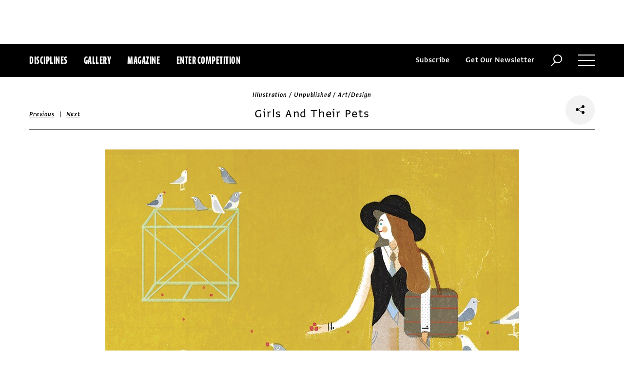

--- FILE ---
content_type: text/html; charset=utf-8
request_url: https://www.commarts.com/project/22503/girls-and-their-pets
body_size: 7007
content:
<!DOCTYPE html>
<html lang="en-us">
<head>
<meta name="live" content="https://www.commarts.com" />
<title>Girls And Their Pets | Communication Arts</title>
<meta name="description" content="Girls and Their Pets. &quot;A playful project about the world of girls and the things they love the most.&quot; Digital." />
<link rel="canonical" href="https://www.commarts.com/project/22503/girls-and-their-pets" />
<meta property="og:type" content="website" />
<meta property="og:url" content="https://www.commarts.com/project/22503/girls-and-their-pets" />
<meta property="og:image" content="https://image1.commarts.com/images1/4/2/4/7/742458_102_600_LTMxNjY3MDc4MTE3MDEwMDE4MDY_f.jpg" />
<meta property="og:title" content="Girls And Their Pets | Communication Arts" />
<meta property="og:site_name" content="Communication Arts" />
<meta property="og:description" content="Girls and Their Pets. &quot;A playful project about the world of girls and the things they love the most.&quot; Digital." />
<meta name="twitter:site" content="@CommArts" />
<meta name="twitter:card" content="summary" />
<meta name="twitter:url" content="https://www.commarts.com/project/22503/girls-and-their-pets" />
<meta name="twitter:image" content="https://image1.commarts.com/images1/4/2/4/7/742458_102_600_LTMxNjY3MDc4MTE3MDEwMDE4MDY_f.jpg" />
<meta name="twitter:title" content="Girls And Their Pets | Communication Arts" />
<meta name="twitter:description" content="Girls and Their Pets. &quot;A playful project about the world of girls and the things they love the most.&quot; Digital." />
<meta itemprop="name" content="Girls And Their Pets | Communication Arts" />
<meta itemprop="description" content="Girls and Their Pets. &quot;A playful project about the world of girls and the things they love the most.&quot; Digital." />
<link rel="image_src" href="https://image1.commarts.com/images1/4/2/4/7/742458_102_600_LTMxNjY3MDc4MTE3MDEwMDE4MDY_f.jpg" />
    <meta charset="utf-8"> 
    <meta http-equiv="X-UA-Compatible" content="IE=edge,chrome=1"/>
    <meta name="viewport" content="width=device-width, initial-scale=1.0" />
    <meta name="google-site-verification" content="bddFx7HEhh_kZfAIXMvNKbzKWOR9Q_whmGK8Z9Zy33A" />
	<meta property="fb:admins" content="100000804667460" />

<script async src="https://www.googletagmanager.com/gtag/js?id=UA-3548598-1"></script>
<script>
  window.dataLayer = window.dataLayer || [];
  function gtag(){dataLayer.push(arguments);}
  gtag('js', new Date());

  gtag('config', 'UA-3548598-1');
</script>

    <link rel="shortcut icon" href="/content/images/favicon.ico?v=1" />
    <link rel="stylesheet" href="https://s3.amazonaws.com/fonts.typotheque.com/WF-017318-008723.css" type="text/css" />
    <link rel="stylesheet" href="/content/app/app.min.css?v=680555674" type="text/css" />
    <link rel="stylesheet" href="/content/app/all.min.css?v=640530108" type="text/css" />
    <link href="/content/library/wowbook/wow_book.min.css?v=640530110" rel="stylesheet" type="text/css" />
    <link href="/content/library/wowbook/wowbooknormalize.min.css?v=640530110" rel="stylesheet" type="text/css" />
    
    
    
    

    
        <script type='text/javascript'>var isHPTO = false;</script>
</head>
<body>
    <div class="g-fluid g-fluid-top-ad">
        <div class="clear ad-wrapper top-ad" id="top-ad"></div>
    </div>
    
    <div class="g-fluid g-fluid-header">
        <div class="clear g-fixed">
            <div class="fl nav-section">
                <div class="fl logo hidden-sm-up">
                    <a href="/"><img src="/content/images/logo-small.png" /></a>
                </div>
                <div class="fl logo logo-scrollable">
                    <a href="/"><img src="/content/images/logo-small.png" /></a>
                </div>
                <ul class="fl">
                    <li><a href="#" class="prevent-default btn-discipline">Disciplines</a></li>
                    <li><a href="/gallery">Gallery</a></li>
                    <li class="visible-sm-up"><a href="/magazines">Magazine</a></li>
                    <li class="visible-sm-up"><a href="/competitions">Enter Competition</a></li>
                </ul>
                
            </div>
            <div class="fr menu-section">
                <ul class="fr">
                    <li class="visible-md-up"><a href="#" class="prevent-default btn-subscribe">Subscribe</a></li>
                    <li class="visible-lg-up"><a href="#" class="prevent-default btn-get-newsletter">Get Our Newsletter</a></li>
                    <li><div class="prevent-default btn-search"><img src="/content/images/btn-search.png" /></div></li>
                    <li>
                        <div class="clear prevent-default btn-menu">
                            <div class="clear line-one"></div>
                            <div class="clear line-two"></div>
                            <div class="clear line-three"></div>
                        </div>
                    </li>
                </ul>
            </div>            
        </div>
        <ul class="clear floating-panel discipline-panel" data-name="discipline" data-trigger="btn-discipline" data-hover="true" data-click="true" data-closeOnDocumentClick="true" data-closeonpanelclick="true" data-slideDirection="vertical">
            <li><a href="/advertising"><img src="/content/images/disc-advertising.png"/><span>Advertising</span></a></li>
            <li><a href="/design"><img src="/content/images/disc-design.png"/><span>Design</span></a></li>
            <li><a href="/illustration"><img src="/content/images/disc-illustration.png"/><span>Illustration</span></a></li>
            <li><a href="/interactive"><img src="/content/images/disc-interactive.png"/><span>Interactive</span></a></li>
            <li><a href="/photography"><img src="/content/images/disc-photography.png"/><span>Photography</span></a></li>
            <li><a href="/typography"><img src="/content/images/disc-typography.png"/><span>Typography</span></a></li>
        </ul>
        <div class="clear g-fixed visible-md-up">
            <div class="clear floating-panel subscribe-panel" data-name="subscribe" data-trigger="btn-subscribe" data-hover="true" data-click="true" data-closeOnDocumentClick="true" data-closeonpanelclick="true" data-slideDirection="vertical">
                <div class="left"><img src="https://image2.commarts.com/images1/6/1/8/1/1/1181627_0_0_LTEyNDI3NDIwNDQyMTM1OTk3ODE1.jpg"/></div>
                <div class="right">
                    <h4>Subscribe Now</h4>
                    <ul>
                        <li>
                            <a target="_blank" href="https://sfsdata.com/commarts/subscribe.html?KEY=9NNW">
                                Subscribe<span class="arrow"></span>
                            </a>
                        </li>
                        <li>
                            <a target="_blank" href="https://store.commarts.com/StudentLookup">
                                Student<span class="arrow"></span>
                            </a>
                        </li>
                        <li>
                            <a target="_blank" href="https://sfsdata.com/commarts/gift.html?key=9GNW">
                                Gift<span class="arrow"></span>
                            </a>
                        </li>
                    </ul>
                </div>
            </div>
        </div>
        <div class="clear g-fixed">
            <div class="clear floating-panel menu-panel" data-name="menu" data-trigger="btn-menu" data-hover="false" data-click="true" data-closeondocumentclick="true" data-closeonpanelclick="true" data-slidedirection="right">
                <div class="nano">
                <div class="nano-content menu-panel-inner">
                <div class="login-links">
                        <a href="https://store.commarts.com/Account/SignIn">Sign In</a><span>|</span><a href="https://store.commarts.com/Account/CreateAccount?t=CA">Register</a>
                </div>
                <ul>
                    <li class="divider hidden-sm-up"> &mdash; </li>
                    <li class="hidden-sm-up"><a href="/magazines">Magazine</a></li>
                    <li class="hidden-sm-up"><a href="/competitions">Enter Competition</a></li>
                    <li class="divider"> &mdash; </li>
                    <li><a href="/">Home</a></li>
                     <li><a href="/columns">Columns</a></li>
                    <li><a href="/gallery?y=2026">Award Winners</a></li>
                    <li><a href="/exhibit">Exhibit</a></li>
                    <li><a href="/features">Features</a></li>
                     <li><a href="/timeline">Timeline</a></li>
                    <li><a href="/fresh">Fresh</a></li>
                    <li><a href="/webpicks">Webpicks</a></li>
                    <li><a href="/book-reviews">Book Reviews</a></li>
                    <li class="divider"> &mdash; </li>
                    <li class="hidden-md-up"><a href="https://sfsdata.com/commarts/subscribe.html?KEY=9NNW">Subscribe Now</a></li>
                    <li class="hidden-lg-up"><a href="#" class="prevent-default btn-get-newsletter">Get Our Newsletter</a></li>
                    <li><a href="/contact-us">Contact Us</a></li>
                    <li><a href="/about-us">About Us</a></li>
                    <li><a href="http://www.creativehotlist.com">Creative Hotlist</a></li>
                    <li><a href="/advertise-us">Advertise With Us</a></li>
                    <li><a href="/submissions">Submit Work</a></li>
                    <li><a href="/write-us">Write For Us</a></li>
                    <li><a href="https://store.commarts.com">Customer Service</a></li>
                    <li><a href="/privacy-policy-terms">Privacy Policy & Terms of Use</a></li>
                </ul>
               <p>©2026 Coyne & Blanchard, Inc. All rights Reserved.</p>
               <div class="divider"> &mdash; </div>
               <div class="social-icons">
                   <span>Follow Us</span> 
                   <a href="http://facebook.com/CommunicationArts" target="_blank"><div class="social-ico"><i class="fab fa-facebook-f"></i></div></a>
                   <a href="http://twitter.com/CommArts" target="_blank"><div class="social-ico"><i class="fab fa-twitter"></i></div></a>
                   <a href="http://instagram.com/communicationarts" target="_blank"><div class="social-ico"><i class="fab fa-instagram"></i></div></a><a></a>
                   
                   <a href="https://www.linkedin.com/company/37272" target="_blank"><div class="social-ico"><i class="fab fa-linkedin"></i></div></a>
                   <a href="https://flipboard.com/@CommartsMag" target="_blank"><div class="social-ico"><i class="fab fa-flipboard"></i></div></a>
                   <a href="https://www.commarts.com/feed" target="_blank"><div class="social-ico"><i class="fas fa-rss"></i></div></a>
               </div>
               </div>
               </div>
            </div>
        </div>
        <div class="clear">
        <div class="clear floating-panel search-panel" data-name="search" data-trigger="btn-search" data-hover="false" data-click="true" data-closeondocumentclick="false" data-closeonpanelclick="true" data-slidedirection="vertical">
            <div class="clear search-input">
                <div class="clear g-fixed">
<form action="/search" id="search-form" method="get">                        <input type="text" name="search-box" class="search-box" value="" autocomplete="off" size="15" maxlength="128" placeholder="Enter Search" />
                        <input type="submit" name="search-submit" class="search-submit" value="Press Enter" />
                        <div class="search-loading">Loading ...</div>
</form>                </div>
            </div>
            <div class="clear g-fixed">
                <div class="search-result" data-startrow="0">
                
                </div>
            </div>
        </div>
        </div>
    </div>
    <div class="g-fluid g-fluid-content">
        
<div class="clear g-fixed">
    <div class="project-wrapper">
    <div class="clear head-wrapper share-wrapper-4">
        <div class="category">Illustration / Unpublished / Art/Design</div>
        <h1 class="title">Girls And Their Pets</h1>


<div class="nav">
            <a href="/project/30015/jewish-in-seattle-illustration">Previous</a>
    &nbsp;|&nbsp;
            <a href="/project/21871/das-flotterlu">Next</a>
</div>

                <div class="share-widget">
            <div class="share-icon">
                <i class="fab fa-share-alt"></i>
            </div>
            <ul class="share-icons">
                <li><a href="http://twitter.com/share?url=https%3a%2f%2fwww.commarts.com%2fproject%2f22503%2fgirls-and-their-pets&amp;text=Girls+And+Their+Pets+%40CommArts+-+" target="_blank" rel="nofollow"><i class="fab fa-twitter"></i></a></li>
                <li><a href="http://plus.google.com/share?url=https%3a%2f%2fwww.commarts.com%2fproject%2f22503%2fgirls-and-their-pets" target="_blank" rel="nofollow"><i class="fab fa-google-plus"></i></a></li>
                <li><a href="https://www.facebook.com/sharer/sharer.php?u=https%3a%2f%2fwww.commarts.com%2fproject%2f22503%2fgirls-and-their-pets&amp;t=Girls+And+Their+Pets" target="_blank" rel="nofollow"><i class="fab fa-facebook"></i></a></li>
                <li><a href="https://pinterest.com/pin/create/button/?url=https%3a%2f%2fwww.commarts.com%2fproject%2f22503%2fgirls-and-their-pets&amp;media=https%3a%2f%2fimage1.commarts.com%2fimages1%2f4%2f2%2f4%2f7%2f742458_102_1160_LTMxNjY3MDc4MTE3MDEwMDE4MDY.jpg&amp;description=Girls+And+Their+Pets" target="_blank" rel="nofollow"><i class="fab fa-pinterest"></i></a></li>
                <li><a href="http://www.linkedin.com/shareArticle?mini=true&amp;url=https%3a%2f%2fwww.commarts.com%2fproject%2f22503%2fgirls-and-their-pets&amp;title=Girls+And+Their+Pets" target="_blank" rel="nofollow"><i class="fab fa-linkedin"></i></a></li>
            </ul>
        </div>
    </div>
    <div class="clear content-wrapper">
        <div class="nano">
            <div class="nano-content inner-wrapper inner-wrapper-normal">
                        <center><img src="https://image1.commarts.com/images1/4/2/4/7/742458_102_1160_LTMxNjY3MDc4MTE3MDEwMDE4MDY.jpg" /></center>
                        <div class="clear spacer"></div>
                        <center><img src="https://image2.commarts.com/images1/4/2/4/7/742459_102_1160_LTMxNjY3MDc4MTE2OTc5MTU0NDI.jpg" /></center>
                        <div class="clear spacer"></div>
                        <center><img src="https://image.commarts.com/images1/4/2/4/7/742460_102_1160_LTMxNjY3MDc4MTE1MTQxODQxNjc.jpg" /></center>
                        <div class="clear spacer"></div>
                        <center><img src="https://image0.commarts.com/images1/4/2/4/7/742461_102_1160_LTEyMDQzMDk2NDctMjExMDM0ODU5OQ.jpg" /></center>
                        <div class="clear spacer"></div>
                        <center><img src="https://image1.commarts.com/images1/4/2/4/7/742462_102_1160_LTEyMDQzMDk2NDc0OTQ1NDI1NjE.jpg" /></center>
                        <div class="clear spacer"></div>
                    <div class="credits">
                        <a href='/gallery?q=Lisk+Feng' target='_blank'>Lisk Feng</a>, illustrator<br>
                    </div>
                <div class="captions">
                    <i>Girls and Their Pets.</i> "A playful project about the world of girls and the things they love the most." Digital.
                </div>
                <div class="links">
                    <a href="/gallery?d=illustration" class="go-gallery-link">See the gallery<span class="arrow"></span></a>
                </div>
<div class="related">
    <div class="head">Related</div>
    <div class="clear main-section">
        <div class="clear article-list">
            <div class="clear wrapper">
                        <div class="item item4">
                            <a class="link" href="/project/21871/das-flotterlu">
                                <span class="over-title">Das Flotterlu</span>
                                <img src="https://image0.commarts.com/images1/5/7/5/1/157505_0_250_MTkxNzc2MzQyMi0xOTE4MjA5MjU5.jpg" />
                            </a>
                        </div>
                        <div class="item item4">
                            <a class="link" href="/project/37845/aarp-illustrations">
                                <span class="over-title">AARP illustrations</span>
                                <img src="https://image1.commarts.com/images1/4/4/7/1/1/1174454_0_250_MTMyODM3NTMwNy0xNDYyMjM4OTMy.jpg" />
                            </a>
                        </div>
                        <div class="item item4">
                            <a class="link" href="/project/21218/mata-hari">
                                <span class="over-title">Mata Hari</span>
                                <img src="https://image1.commarts.com/images1/8/5/4/45894_0_250_NDA5NzcyNjc4MTQ4NjIyNDM3.jpg" />
                            </a>
                        </div>
                        <div class="item item4">
                            <a class="link" href="/project/3358/penelope-dullaghan">
                                <span class="over-title">Penelope Dullaghan</span>
                                <img src="https://image1.commarts.com/images1/9/1/1998_0_250_LTE2NTIxOTA2MDctMTAzMTcyMzQ1NA.jpg" />
                            </a>
                        </div>
                        <div class="item item4">
                            <a class="link" href="/project/8335/the-jannissary-tree">
                                <span class="over-title">The Jannissary Tree</span>
                                <img src="https://image1.commarts.com/images1/7/6/7/1/176798_0_250_MTc1Mzk3NzYxNS0xMDAxMDAzNjA.jpg" />
                            </a>
                        </div>
                        <div class="item item4">
                            <a class="link" href="/project/24699/miller-lite-limited-edition-california-can">
                                <span class="over-title">Miller Lite Limited Edition California Can</span>
                                <img src="https://image.commarts.com/images1/6/8/0/9/908640_0_250_Nzg3MzkzNDExLTE3ODA4MzkwMjc.jpg" />
                            </a>
                        </div>
                        <div class="item item4">
                            <a class="link" href="/project/72/jing-wei">
                                <span class="over-title">Jing Wei</span>
                                <img src="https://image2.commarts.com/images1/8/9/3/7/739815_0_250_LTEwNjYyNTI5NDctODg2NjAxMDIx.jpg" />
                            </a>
                        </div>
                        <div class="item item4">
                            <a class="link" href="/project/24025/baltimore">
                                <span class="over-title">Baltimore</span>
                                <img src="https://image2.commarts.com/images1/0/7/2/8/827063_0_250_LTE3ODY1NTU0NDkxMTk3NTAxNjc.jpg" />
                            </a>
                        </div>
                        <div class="item item4">
                            <a class="link" href="/project/3218/emily-twomey">
                                <span class="over-title">Emily Twomey</span>
                                <img src="https://image.commarts.com/images1/5/1/1584_0_250_LTc4NDU1Mjk0OC0xNTkwNDk3MzE1.jpg" />
                            </a>
                        </div>
                        <div class="item item4">
                            <a class="link" href="/project/420/tony-dimauro">
                                <span class="over-title">Tony DiMauro</span>
                                <img src="https://image2.commarts.com/images1/3/3/5/6/653359_0_250_OTcwNjI1NzQwLTExMTI3ODI1Mw.jpg" />
                            </a>
                        </div>
                        <div class="item item4">
                            <a class="link" href="/project/10988/10-feet-pattern-design">
                                <span class="over-title">10 FEET pattern design</span>
                                <img src="https://image.commarts.com/images1/7/2/9/8/892744_0_250_NDM3MzA2NDE3LTEwNTgxMTQzMjE.jpg" />
                            </a>
                        </div>
                        <div class="item item4">
                            <a class="link" href="/project/32866/nan-cao-personal-work">
                                <span class="over-title">Nan Cao personal work</span>
                                <img src="https://image.commarts.com/images1/4/7/2/1/1/1127496_0_250_NzQyMzE0Njg0LTcwNDMwNTA2NA.jpg" />
                            </a>
                        </div>
                        <div class="item item4">
                            <a class="link" href="/project/5583/perot">
                                <span class="over-title">Perot</span>
                                <img src="https://image1.commarts.com/images1/6/8/2/28690_0_250_MTE2MDUxMzMwMi01OTA4NDAwODc.jpg" />
                            </a>
                        </div>
                        <div class="item item4">
                            <a class="link" href="/project/20850/backbone-medley">
                                <span class="over-title">Backbone Medley</span>
                                <img src="https://image0.commarts.com/images1/4/9/1/19489_0_250_NDE5NDQ4MzM0NTE2MjI2OTk.jpg" />
                            </a>
                        </div>
                        <div class="item item4">
                            <a class="link" href="/project/20673/taiwan-motorcycles">
                                <span class="over-title">Taiwan Motorcycles</span>
                                <img src="https://image1.commarts.com/images1/6/9/1/19658_0_250_NDE5NDQ4MzM1MTQxMjEyNDEzNQ.jpg" />
                            </a>
                        </div>
                        <div class="item item4">
                            <a class="link" href="/project/6180/hera-music-cd-cover-girl">
                                <span class="over-title">hera music CD cover (girl)</span>
                                <img src="https://image1.commarts.com/images1/9/8/1/18946_0_250_NDE5NDQ4MzQxLTE3OTAwMzQ1MzM.jpg" />
                            </a>
                        </div>
                        <div class="item item4">
                            <a class="link" href="/project/22006/witches-the-absolutely-true-tale-of-disaster-in-salem">
                                <span class="over-title">Witches! The Absolutely True Tale of Disaster in Salem</span>
                                <img src="https://image1.commarts.com/images1/0/9/2/2/229070_0_250_OTAxOTc4NDQxLTcxNzc4NDMy.jpg" />
                            </a>
                        </div>
                        <div class="item item4">
                            <a class="link" href="/project/6879/elemi-jpg">
                                <span class="over-title">Elemi.jpg</span>
                                <img src="https://image2.commarts.com/images1/7/6/2/26755_0_250_MTY4NTcxOTM4NTQzODgxOTM.jpg" />
                            </a>
                        </div>
                        <div class="item item4">
                            <a class="link" href="/project/22179/sharon">
                                <span class="over-title">Sharon</span>
                                <img src="https://image1.commarts.com/images1/9/5/6/5/565930_0_250_MTM3NDY3NDYzMi01NzI4Njk5NjM.jpg" />
                            </a>
                        </div>
                        <div class="item item4">
                            <a class="link" href="/project/21476/haunted-ii">
                                <span class="over-title">Haunted II</span>
                                <img src="https://image2.commarts.com/images1/8/3/8/83859_0_250_NTg0MjA3NDc5LTE4NTQ4MDI3ODU.jpg" />
                            </a>
                        </div>
            </div>
        </div>
    </div>
</div>
            </div>
        </div>
    </div>
</div>
</div>




    </div>
    
    

<div class="paywall paywall-0">
    <div class="clear btn-close">X</div>
    <div class="nano">
        <div class="nano-content">
            <div class="paywall-wrapper">
                <h1 class="message"></h1>
                <div class="clear col-3">
                    <div class="item">
                        <div class="text">With a free Commarts account, you can enjoy 50% more free content</div>
                        <a class="link" href="https://store.commarts.com/Account/CreateAccount?t=CA">Create an Account</a>
                    </div>
                    <div class="item">
                        <div class="text">Get a subscription and have unlimited access</div>
                        <a class="link" href="https://sfsdata.com/commarts/subscribe.html?KEY=9NNW">Subscribe</a>
                    </div>
                    <div class="item">
                        <div class="text">Already a subscriber or have a Commarts account?</div>
                        <a class="link" href="https://store.commarts.com/Account/SignIn">Sign In</a>
                    </div>
                </div>
            </div>
        </div>
    </div>
</div>
<div class="paywall paywall-1">
    <div class="clear btn-close">X</div>
    <div class="nano">
        <div class="nano-content">
            <div class="paywall-wrapper">
                <h1 class="message"></h1>
                <div class="clear col-2">
                    <div class="item">
                        <div class="text">Get a subscription and have unlimited access</div>
                        <a class="link" href="https://sfsdata.com/commarts/subscribe.html?KEY=9NNW">Subscribe</a>
                    </div>
                    <div class="item">
                        <div class="text">Already a subscriber?</div>
                        <a class="link" href="https://store.commarts.com/Account/SignIn">Sign In</a>
                    </div>
                </div>
            </div>
        </div>
    </div>
</div>          <script type='text/javascript'>
        var googletag = googletag || {};
        googletag.cmd = googletag.cmd || [];
        (function () {
            var gads = document.createElement('script');
            gads.async = true;
            gads.type = 'text/javascript';
            var useSSL = 'https:' == document.location.protocol;
            gads.src = (useSSL ? 'https:' : 'http:') +
                    '//www.googletagservices.com/tag/js/gpt.js';
            var node = document.getElementsByTagName('script')[0];
            node.parentNode.insertBefore(gads, node);
        })();
    </script>
	<script type="text/javascript"> 
		/* <![CDATA[ */ 
		var google_conversion_id = 1033068197; 
		var google_custom_params = window.google_tag_params; 
		var google_remarketing_only = true; 
		/* ]]> */ 
	</script>
   
    <script type="text/javascript" src="https://cdnjs.cloudflare.com/ajax/libs/jquery/1.12.4/jquery.min.js"></script>
    <script type="text/javascript" src="https://cdnjs.cloudflare.com/ajax/libs/jqueryui/1.12.0/jquery-ui.min.js"></script>
    <script type="text/javascript" src="https://cdnjs.cloudflare.com/ajax/libs/jquery.nanoscroller/0.8.7/javascripts/jquery.nanoscroller.min.js"></script>
    <script type="text/javascript" src="https://cdnjs.cloudflare.com/ajax/libs/skrollr/0.6.30/skrollr.min.js"></script>
    <script type="text/javascript" src="https://cdnjs.cloudflare.com/ajax/libs/history.js/1.8/bundled/html4+html5/jquery.history.js"></script>
    <script type="text/javascript" src="https://cdnjs.cloudflare.com/ajax/libs/jquery.imagesloaded/4.1.1/imagesloaded.pkgd.min.js"></script>
    <script type="text/javascript" src="https://cdnjs.cloudflare.com/ajax/libs/masonry/4.1.1/masonry.pkgd.min.js"></script>
    <script type="text/javascript" src="https://cdnjs.cloudflare.com/ajax/libs/slick-carousel/1.6.0/slick.min.js"></script>
    
    <script type="text/javascript" src="/content/app/app.min.js?v=678105312" ></script>
 
    
    

</body>
</html>

--- FILE ---
content_type: text/html; charset=utf-8
request_url: https://www.google.com/recaptcha/api2/aframe
body_size: 268
content:
<!DOCTYPE HTML><html><head><meta http-equiv="content-type" content="text/html; charset=UTF-8"></head><body><script nonce="CGl68qZiI0ULgDEG1qL6_Q">/** Anti-fraud and anti-abuse applications only. See google.com/recaptcha */ try{var clients={'sodar':'https://pagead2.googlesyndication.com/pagead/sodar?'};window.addEventListener("message",function(a){try{if(a.source===window.parent){var b=JSON.parse(a.data);var c=clients[b['id']];if(c){var d=document.createElement('img');d.src=c+b['params']+'&rc='+(localStorage.getItem("rc::a")?sessionStorage.getItem("rc::b"):"");window.document.body.appendChild(d);sessionStorage.setItem("rc::e",parseInt(sessionStorage.getItem("rc::e")||0)+1);localStorage.setItem("rc::h",'1768879947039');}}}catch(b){}});window.parent.postMessage("_grecaptcha_ready", "*");}catch(b){}</script></body></html>